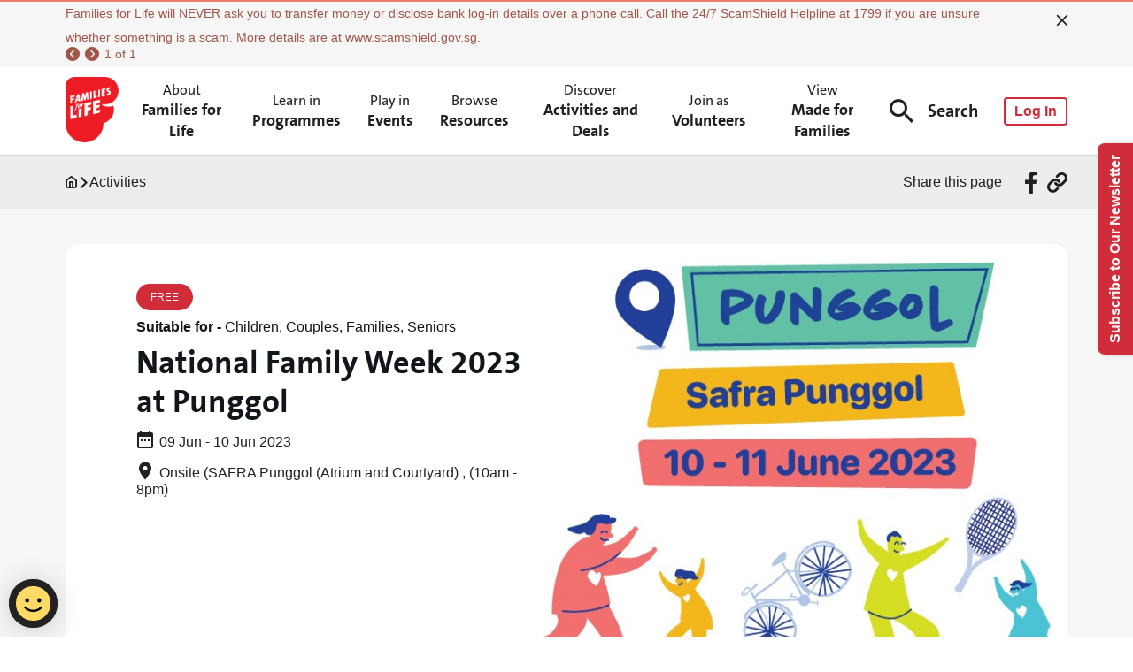

--- FILE ---
content_type: text/html; charset=UTF-8
request_url: https://familiesforlife.sg/pages/Activity/National-Family-Week-2023-Punggol
body_size: 1880
content:
<!DOCTYPE html>
<!--© 2022-2024, AvePoint, Inc. All rights reserved.-->
<html lang="en" dir="ltr">

<head>
  <title>FFL</title>
  <meta charset="UTF-8" />
  <link rel="shortcut icon" href="/favicon.ico" type="image/x-icon" />
  <!-- <link rel="icon" sizes="any" mask href="/logo.svg" /> -->
  <link rel="apple-touch-icon" href="/apple-touch-icon.png" />
  <meta name="viewport" content="width=device-width, initial-scale=1.0" />
  <title>National Family Week 2023-Punggol</title>
<meta name="description" content="sample" />
<meta property="og:title" content="National Family Week 2023-Punggol" />
<meta property="og:description" content="sample" />
<meta property="og:image" content="https://familiesforlife.sg/logo.png" />

  <meta name='gtag:profileId' content='G-W066ZS4S9Y' /><script async src="https://www.googletagmanager.com/gtm.js?id=G-W066ZS4S9Y"></script>
  <script src="/gtag.js" type="text/javascript"></script>
  <!-- WOGAA Production --><script async src="https://assets.wogaa.sg/scripts/wogaa.js" crossorigin="anonymous"></script>
  
  <script type="application/ld+json"></script>
  <script type="module" crossorigin src="/assets/index.76d89674.js"></script>
  <link rel="modulepreload" href="/assets/axios.1263d4b1.js">
  <link rel="modulepreload" href="/assets/commonmodules.ce4ee89d.js">
  <link rel="modulepreload" href="/assets/vue-router.391a5468.js">
  <link rel="modulepreload" href="/assets/lodash-es.054e4569.js">
  <link rel="modulepreload" href="/assets/element-plus.bc82539d.js">
  <link rel="stylesheet" href="/assets/commonmodules.4b2d1e04.css">
  <link rel="stylesheet" href="/assets/element-plus.1dbafdc3.css">
  <link rel="stylesheet" href="/assets/index.af98f754.css">
</head>

<body>
  <noscript><iframe src="https://www.googletagmanager.com/ns.html?id=G-W066ZS4S9Y" height="0" width="0" style="display:none;visibility:hidden"></iframe></noscript>
  <div id="app">
    <div style="width: 100px; height: 100px; opacity: 0; overflow: hidden;">
      <header>
        <nav>
          <!-- SEO_Header_Place_Holder -->
        </nav>
      </header>
      <div>
        <main><h1>Families For Life | National Family Week 2023-Punggol</h1>
<div title='paragraph or title webpart'><p><span style="font-size: 20px; font-family: 'TheSansB-W3Lig', sans-serif;">From&nbsp;10&nbsp;to&nbsp;11&nbsp;June (10am-8pm), Saturday and Sunday, come on down to SAFRA Punggol&nbsp;and have a good time with your family!</span></p><p><span style="font-size: 20px; color: rgb(0, 0, 0); background-color: #ffffff00; font-family: 'TheSansB-W3Lig', sans-serif;">Here are our key programme highlights for your family at SAFRA Punggol:</span></p><table><tbody><tr><td><p><strong><span style="line-height:107%; mso-fareast-font-family:DengXian; mso-fareast-theme-font:
minor-fareast; mso-ansi-language:EN-SG; mso-fareast-language:ZH-CN; mso-bidi-language:
AR-SA; font-size: 20px; font-family: 'TheSansB-W3Lig', sans-serif;">Becky Bunny Bouncy Ball Pit</span></strong></p></td><td><p><span style="color: rgb(0, 0, 0); font-size: 20px; font-style: normal; font-variant-ligatures: normal; font-variant-caps: normal; font-weight: 400; letter-spacing: normal; orphans: 2; text-align: start; text-indent: 0px; text-transform: none; white-space: normal; widows: 2; word-spacing: 0px; -webkit-text-stroke-width: 0px; text-decoration-thickness: initial; text-decoration-style: initial; text-decoration-color: initial; display: inline !important; float: none; background-color: #f6f6f600; font-family: 'TheSansB-W3Lig', sans-serif;">Learn about the four family values - Love, Care and Concern, Commitment, and Respect with your loved ones!</span></p></td></tr><tr><td><p><strong><span style="line-height:107%; mso-fareast-font-family:DengXian; mso-fareast-theme-font:
minor-fareast; mso-ansi-language:EN-SG; mso-fareast-language:ZH-CN; mso-bidi-language:
AR-SA; font-size: 20px; font-family: 'TheSansB-W3Lig', sans-serif;">GameOn Nila! – Our Family Trail</span></strong></p></td><td><p><span style="font-family: 'TheSansB-W3Lig', sans-serif; font-size: 20px;">Download the ActiveSG app to join in the fun! You can hunt and scan the GameOn Nila! QR codes located along the trail to earn ballot points.</span></p></td></tr><tr><td><p><strong><span style="line-height:107%; mso-fareast-font-family:DengXian; mso-fareast-theme-font:
minor-fareast; mso-ansi-language:EN-SG; mso-fareast-language:ZH-CN; mso-bidi-language:
AR-SA; font-size: 20px; font-family: 'TheSansB-W3Lig', sans-serif;">Bowling</span></strong></p></td><td><p><span style="font-family: 'TheSansB-W3Lig', sans-serif; font-size: 20px;">Families can bond over a bowling game or two at SAFRA Punggol.</span></p></td></tr><tr><td><p><strong><span style="line-height:107%; mso-fareast-font-family:DengXian; mso-fareast-theme-font:
minor-fareast; mso-ansi-language:EN-SG; mso-fareast-language:ZH-CN; mso-bidi-language:
AR-SA; font-size: 20px; font-family: 'TheSansB-W3Lig', sans-serif;">Family Escape Room Challenge</span></strong></p></td><td><p><span style="font-family: 'TheSansB-W3Lig', sans-serif; font-size: 20px;">Explore our family-friendly escape room for the young and old! </span></p></td></tr><tr><td><p><strong><span style="line-height:107%; mso-fareast-font-family:DengXian; mso-fareast-theme-font:
minor-fareast; mso-ansi-language:EN-SG; mso-fareast-language:ZH-CN; mso-bidi-language:
AR-SA; font-family: 'TheSansB-W3Lig', sans-serif; font-size: 20px;">Marriage, Parenting and Grandparenting Programme Booths</span></strong></p></td><td><p><span style="font-family: 'TheSansB-W3Lig', sans-serif; font-size: 20px;">Couples can learn how to strengthen their marriages while parents can be empowered in their parenting journey, with resources and tips through evidence-based programmes! </span></p><p><span style="font-family: 'TheSansB-W3Lig', sans-serif; font-size: 20px;">Find out how you can sign up for the Positive Parenting Programme (Triple P) for parents (and grandparents), and the Prepare/Enrich Marriage Enrichment Programme. To catch a glimpse of what to expect, keep a look out for the teaser talks provided by the various Social Service agencies.</span></p></td></tr></tbody></table><p></p><p><span style="font-size: 20px; font-family: 'TheSansB-W3Lig', sans-serif;">Other activities to look out for: McDonald's Parent Dialogue (11 June), PA's family activities, Active parent's booth, Photobooth &amp; Stage programmes.  </span></p><p><span style="font-size: 20px; font-family: 'TheSansB-W3Lig', sans-serif;">From sports try-outs, i’mable Gift Market, new Becky Bunny’s bouncy castle, family challenges – families of all ages will surely find something they enjoy! Find out more about National Family Week here.</span></p></div>
</main>

      </div>
      <footer>
        <!-- SEO_Footer_Place_Holder -->
      </footer>
    </div>
  </div>
  <input type="text" value="" id="Camps_UserTracking_Referer" hidden
    aria-hidden="true" title="User Tracking Referer" />
  <input type="text" value="794d3ab1-8166-435c-ae1b-abc3aaf03650" id="Camps_UserTracking_Signature" hidden
    aria-hidden="true" title="User Tracking Signature" />
  <input type="text" id="camps_clipboard_input" style="display: none;" aria-hidden="true" title="Clipboard Input" />
  
<script type="text/javascript" src="/_Incapsula_Resource?SWJIYLWA=719d34d31c8e3a6e6fffd425f7e032f3&ns=2&cb=1150391374" async></script></body>

</html>

--- FILE ---
content_type: text/html; charset=utf-8
request_url: https://familiesforlife.sg/pages/renderpartial
body_size: -1204
content:

<input name="__RequestVerificationToken" type="hidden" value="CfDJ8NV_TCOeyu9HkgzuRe9ekU6ppNoaDoHRq1shen56RBKQidF44Ixf4e7FdV9GGp84pPMLyjRvE9BQlkrQ4236HddHtu1aV_ZhPQ0FyaZU06l_ZftmbxW_5iMVKwuOM8vgt03v1Wns9rrDBANIUxbJGhU" />

--- FILE ---
content_type: text/css
request_url: https://familiesforlife.sg/assets/ErrorPage.bf359151.css
body_size: 130
content:
.error-page-wrap[data-v-2c5c9f7f]{padding:60px 0;box-sizing:border-box}.error-page-wrap img[data-v-2c5c9f7f]{width:270px;height:320px;margin-bottom:16px}.error-page-wrap h2[data-v-2c5c9f7f]{font-size:36px;font-weight:700;line-height:41px;color:var(--base-text-color)}.error-page-wrap p[data-v-2c5c9f7f]{font-size:20px;line-height:22px;color:var(--base-text-color)}.error-page-wrap-message[data-v-2c5c9f7f]{text-align:center;margin-top:16px}.error-page-wrap-email[data-v-2c5c9f7f]{text-align:center;margin-top:32px}.error-page-wrap-email>a[data-v-2c5c9f7f]{color:#5162b7}.error-page-wrap .error-page-back-home[data-v-2c5c9f7f]{margin-top:40px;font-size:20px;line-height:23px;color:#5162b7}@media only screen and (max-width:820px){.error-page-wrap[data-v-2c5c9f7f]{padding:60px 24px}.error-page-wrap img[data-v-2c5c9f7f]{width:16.875rem;height:20rem;margin-bottom:1rem}.error-page-wrap h2[data-v-2c5c9f7f]{font-size:22px;line-height:26 px}.error-page-wrap p[data-v-2c5c9f7f],.error-page-wrap .error-page-back-home[data-v-2c5c9f7f]{font-size:16px;line-height:18px}}

--- FILE ---
content_type: text/css
request_url: https://familiesforlife.sg/assets/LeaveSiteDialog.46ad1181.css
body_size: -145
content:
.camps-dialog p[data-v-0e39adc8]{font-size:16px;line-height:27px}.camps-dialog a[data-v-0e39adc8]{margin-left:8px;text-decoration:none}.camps-dialog .el-button[data-v-0e39adc8]{margin-left:0;text-decoration:none}

--- FILE ---
content_type: text/css
request_url: https://familiesforlife.sg/assets/TemplateDetailsRender.c65eee89.css
body_size: -195
content:
.detail-skeleton[data-v-f047f894]{padding-top:60px;padding-bottom:40px}


--- FILE ---
content_type: text/css
request_url: https://familiesforlife.sg/assets/ActivityList.6f953a49.css
body_size: 595
content:
.activity-header[data-v-7aeeb74b]{position:initial;margin-bottom:24px;font-size:24px;line-height:36px;color:var(--base-text-color)}@media only screen and (max-width:820px){.activity-header[data-v-7aeeb74b]{padding:0;margin:0 0 16px;font-size:22px;line-height:29px}.activity-header .font-sans-bold[data-v-7aeeb74b]{flex:1;text-align:center}}.activity-list[data-v-7aeeb74b]{position:relative;padding:40px 0 60px;flex-direction:column;align-items:center}.activity-list .activity-list-wrap[data-v-7aeeb74b]{display:grid;grid-template-columns:var(--3414b3dd);column-gap:24px;row-gap:24px}.activity-list .camps-empty-wrap[data-v-7aeeb74b]{width:100%;height:482px}@media only screen and (max-width:820px){.activity-list .camps-empty-wrap[data-v-7aeeb74b]{height:83px}}.activity-list .load-more[data-v-7aeeb74b]{width:172px;height:44px;margin-top:24px;border-color:#d12c3a;border-radius:8px;background-color:transparent;font-size:16px;font-weight:700;color:#d12c3a}.activity-list .activity-wrap-folder[data-v-7aeeb74b]{display:none}@media only screen and (max-width:820px){.activity-list .activity-wrap-folder[data-v-7aeeb74b]{display:block;width:100%;margin:0 auto}.activity-list .activity-wrap-folder .activity-item-wrap[data-v-7aeeb74b]{padding-bottom:56px}.activity-list .activity-wrap-folder[data-v-7aeeb74b] .swiper-pagination{display:flex;justify-content:center;bottom:24px}.activity-list .activity-wrap-folder[data-v-7aeeb74b] .swiper-pagination-bullet{background-color:#d8d8d8}.activity-list .activity-wrap-folder[data-v-7aeeb74b] .swiper-pagination-bullet-active{background-color:#d12c3a}}.activity-list-pager[data-v-7aeeb74b]{margin:24px 0;display:flex;justify-content:end;width:100%;max-width:1280px;padding-right:91px}@media only screen and (max-width:820px){.activity-list-pager[data-v-7aeeb74b]{padding-right:24px}.activity-list[data-v-7aeeb74b]{padding:40px 24px 60px}.activity-list .activity-list-wrap[data-v-7aeeb74b]{grid-template-columns:minmax(0,1fr)!important;padding:0}.activity-list .load-more[data-v-7aeeb74b]{width:100%;margin:40px 21px 0;height:48px;border-radius:8px;font-size:18px}.activity-list.folder[data-v-7aeeb74b]{padding:40px 24px 60px}.activity-list.folder .activity-list-wrap[data-v-7aeeb74b]{display:none}}.activity-list.list-hide[data-v-7aeeb74b]{display:none}.camps-horizontal-vertical-center[data-v-7aeeb74b]{margin-top:40px;justify-content:center}@media only screen and (max-width:820px){.camps-horizontal-vertical-center[data-v-7aeeb74b]{width:100%;margin-top:0}}.camps-horizontal-vertical-center .el-link[data-v-7aeeb74b]{font-size:16px;line-height:20px;color:var(--el-color-primary);border:0.0625rem solid var(--el-color-primary);font-weight:600;box-sizing:border-box;border-radius:0.5rem;width:178px;height:2.75rem;padding:12px}.camps-horizontal-vertical-center .el-link[data-v-7aeeb74b]:after{content:"";margin-left:8px;height:7px;width:7px;border-width:2px 2px 0 0;border-color:var(--el-color-primary);border-style:solid;transform:rotate(45deg)}@media only screen and (max-width:820px){.camps-horizontal-vertical-center .el-link[data-v-7aeeb74b]{width:100%}}.camps-horizontal-vertical-center .el-link[data-v-7aeeb74b]:hover{background-color:#fae5e7}

--- FILE ---
content_type: text/css
request_url: https://familiesforlife.sg/assets/ActivityItem.dd017ee5.css
body_size: 756
content:
.camps-item-card[data-v-f754b3dc]{position:relative;flex-direction:column;box-sizing:border-box;border-radius:0 0 20px 20px;overflow:hidden;font-size:16px;color:var(--base-text-color);cursor:pointer;text-decoration:none}.camps-item-card .el-image[data-v-f754b3dc]{display:block;width:100%;flex-shrink:0;border-radius:20px 20px 0 0}.camps-item-card .el-image[data-v-f754b3dc]:has(.el-image__error){height:240px!important}.camps-item-card[data-v-f754b3dc] .el-image__error{height:240px!important}.camps-item-card .el-button[data-v-f754b3dc]{color:var(--0d9e241c);font-size:16px;font-weight:700;border-radius:8px;border:none;height:44px;margin-top:20px}.camps-item-card .el-button.is-disabled[data-v-f754b3dc]{background-color:#d3d3d3}@media only screen and (max-width: 820px){.camps-item-card .el-button[data-v-f754b3dc]{font-size:18px}}.camps-item-card .el-tag[data-v-f754b3dc]{height:auto;padding:6.5px 16px;font-size:12px;line-height:14px;box-sizing:border-box;text-transform:uppercase}@media only screen and (max-width: 820px){.camps-item-card .el-tag[data-v-f754b3dc]{padding:6.5px 16px;font-size:12px;line-height:14px}}.camps-item-marker[data-v-f754b3dc]{position:absolute;right:0;top:0;width:96px;height:30px;border-radius:125px 0 0 125px;box-sizing:border-box;box-shadow:0 3px 6px #00000029;font-size:12px;font-weight:700;text-transform:uppercase;color:var(--el-color-white);background-color:#d12c3a;text-align:center;z-index:9}@media only screen and (max-width: 820px){.camps-item-marker[data-v-f754b3dc]{width:118px;height:32px;padding:0 16px;border-radius:125px 0 0 125px;font-size:16px}}.camps-item-label-wrap[data-v-f754b3dc]{align-items:center;margin-bottom:10px}.camps-item-label-wrap .el-tag[data-v-f754b3dc]{color:#f6f6f6}.camps-item-update-time[data-v-f754b3dc]{flex:1;text-align:right;font-size:14px}@media only screen and (max-width: 820px){.camps-item-update-time[data-v-f754b3dc]{font-size:14px}}.camps-item-title[data-v-f754b3dc]{font-size:20px;line-height:28px;color:var(--base-text-color);text-transform:uppercase}@media only screen and (max-width: 820px){.camps-item-title[data-v-f754b3dc]{font-size:22px}}.camps-item-tags-wrap[data-v-f754b3dc]{margin:10px 0 -8px}.camps-item-tags-wrap .el-tag[data-v-f754b3dc]{max-width:100%;margin:0 8px 8px 0;overflow:hidden}.camps-item-tags-wrap .el-tag[data-v-f754b3dc] .el-tag__content{display:flex;align-items:center;word-break:break-all;white-space:normal}@media only screen and (max-width: 820px){.camps-item-tags-wrap[data-v-f754b3dc]{min-height:29px}.camps-item-tags-wrap .el-tag[data-v-f754b3dc]{min-height:29px;margin:0 8px 8px 0}}.camps-item-des-wrap[data-v-f754b3dc]{flex:1;padding:24px 24px 49px;box-sizing:border-box;font-size:16px;line-height:27px;color:var(--base-text-color);background-color:#fff}@media only screen and (max-width: 820px){.camps-item-des-wrap[data-v-f754b3dc]{min-height:301px;padding:16px 18px 18px 16px}}.camps-item-des[data-v-f754b3dc]{margin-top:16px;font-size:16px;line-height:24px}.custom-field[data-v-f754b3dc]{position:relative;margin-top:10px;min-height:34px;padding-left:33.5px}.custom-field+.custom-field[data-v-f754b3dc]{margin-top:0}@media only screen and (max-width: 820px){.custom-field+.custom-field[data-v-f754b3dc]{margin-top:6px}}.custom-field .el-icon[data-v-f754b3dc]{position:absolute;left:5px;top:50%;transform:translateY(-50%)}.custom-field .text-overflow-2[data-v-f754b3dc]{margin:-4px 0;font-size:16px;line-height:24px}@media only screen and (max-width: 820px){.custom-field[data-v-f754b3dc]{margin-top:10px;min-height:34px;padding-left:32px}.custom-field .text-overflow-2[data-v-f754b3dc]{margin:-1px 0;line-height:18px}}.el-icon[data-v-f754b3dc]{font-size:30px;color:var(--base-text-color)}@media only screen and (max-width: 820px){.el-icon[data-v-f754b3dc]{font-size:16px}}.el-icon.icon-ffl-date[data-v-f754b3dc]{left:0;font-size:24px}@media only screen and (max-width: 820px){.el-icon.icon-ffl-date[data-v-f754b3dc]{left:0;font-size:24px}}.el-icon.icon-ffl-time[data-v-f754b3dc]{left:0;margin-right:6px;font-size:24px}.el-icon.icon-ffl-time2[data-v-f754b3dc]{left:2px;margin-right:6px;font-size:24px}@media only screen and (max-width: 820px){.el-icon.icon-ffl-time2[data-v-f754b3dc]{font-size:24px}}.el-icon.icon-ffl-location[data-v-f754b3dc]{left:2px;font-size:24px}


--- FILE ---
content_type: text/css
request_url: https://familiesforlife.sg/assets/BreadcrumbField.b1ca138c.css
body_size: 276
content:
.template-breadcrumb-field[data-v-e4bb1bee]{width:100%;height:60px;background-color:#231f200a;padding:0 74px;box-sizing:border-box}@media only screen and (max-width: 1050px){.template-breadcrumb-field[data-v-e4bb1bee]{height:4.8125rem;padding:0}}.template-breadcrumb-field .template-breadcrumb-field-container[data-v-e4bb1bee]{max-width:1132px;height:100%;margin:0 auto;display:flex;align-items:center;justify-content:space-between;font-size:16px}@media only screen and (max-width: 1050px){.template-breadcrumb-field .template-breadcrumb-field-container[data-v-e4bb1bee]{padding:0 24px}}.template-breadcrumb-field .template-breadcrumb-field-container .breadcrumb-content[data-v-e4bb1bee]{display:flex;align-items:center;gap:8px;color:#231f20;position:relative;z-index:2}.template-breadcrumb-field .template-breadcrumb-field-container .breadcrumb-content .el-link[data-v-e4bb1bee]:focus{outline:auto}.template-breadcrumb-field .template-breadcrumb-field-container .breadcrumb-content .secondary-page-name[data-v-e4bb1bee]{cursor:pointer;font-size:16px}.template-breadcrumb-field .template-breadcrumb-field-container .breadcrumb-content .icon-ffl-home[data-v-e4bb1bee]{font-size:14px;cursor:pointer}.template-breadcrumb-field .template-breadcrumb-field-container .breadcrumb-content .icon-ffl-arrow-down-light[data-v-e4bb1bee]{font-size:8px;transform:rotate(-90deg)}.template-breadcrumb-field .template-breadcrumb-field-container .share-content[data-v-e4bb1bee]{display:flex;align-items:center;color:#231f20}.template-breadcrumb-field .template-breadcrumb-field-container .share-content .tip[data-v-e4bb1bee]{margin-right:20px}.template-breadcrumb-field .template-breadcrumb-field-container .share-content-btns[data-v-e4bb1bee]{display:flex;align-items:center}@media only screen and (max-width: 1050px){.template-breadcrumb-field .template-breadcrumb-field-container .share-content[data-v-e4bb1bee]{flex-direction:column;align-items:flex-end;justify-content:center;position:absolute;right:24px;z-index:1}.template-breadcrumb-field .template-breadcrumb-field-container .share-content .tip[data-v-e4bb1bee]{margin-right:0;margin-bottom:8px}}


--- FILE ---
content_type: text/css
request_url: https://familiesforlife.sg/assets/CopyLink.f6c84798.css
body_size: 515
content:
.camps-copy-link[data-v-fdf4aa0e]{border:none;padding:0}.camps-copy-link .icon-ffl-link[data-v-fdf4aa0e]{font-size:23px}.copy-link-layer .copy-link-dialog[data-v-fdf4aa0e]{background-color:#ececec;color:#231f20;display:flex;align-items:center;flex-direction:column;position:relative;padding:32px 52px 44px;border-radius:20px;box-sizing:border-box}@media only screen and (max-width:820px){.copy-link-layer .copy-link-dialog[data-v-fdf4aa0e]{padding:32px 24px 44px}}.copy-link-layer .copy-link-dialog-title[data-v-fdf4aa0e]{width:100%;font-size:28px;font-family:The\ SansB;line-height:36px;padding-bottom:6.5px;border-bottom:1px solid rgba(35,31,32,0.05);text-align:center}@media only screen and (max-width:820px){.copy-link-layer .copy-link-dialog-title[data-v-fdf4aa0e]{padding-bottom:22px}}.copy-link-layer .copy-link-dialog-tip[data-v-fdf4aa0e]{font-size:18px;line-height:24px;color:#231f20;font-family:The\ SansB;margin:24px 0 32px;text-align:center}.copy-link-layer .copy-link-dialog-action[data-v-fdf4aa0e]{display:flex;justify-content:space-between;width:100%}@media only screen and (max-width:820px){.copy-link-layer .copy-link-dialog-action[data-v-fdf4aa0e]{flex-direction:column;justify-content:flex-start;align-items:center}}.copy-link-layer .copy-link-dialog-action .copy-button[data-v-fdf4aa0e]{width:106px;height:54px;border-radius:8px;font-size:16px;font-weight:700}@media only screen and (max-width:820px){.copy-link-layer .copy-link-dialog-action .copy-button[data-v-fdf4aa0e]{margin-top:16px;font-size:18px}.copy-link-layer .copy-link-dialog-action .copy-link-input-wrapper[data-v-fdf4aa0e]{width:100%}}.copy-link-layer .copy-link-dialog-action .copy-link-input[data-v-fdf4aa0e]{width:443px;height:54px;border-radius:8px;box-shadow:none;border:1px solid #231f20;font-size:20px;padding:14px 11px;box-sizing:border-box;overflow:auto;white-space:nowrap;scrollbar-width:none;background-color:#fff}.copy-link-layer .copy-link-dialog-action .copy-link-input[data-v-fdf4aa0e]::-webkit-scrollbar{display:none}@media only screen and (max-width:820px){.copy-link-layer .copy-link-dialog-action .copy-link-input[data-v-fdf4aa0e]{width:100%}}.copy-link-layer .copy-link-dialog-message[data-v-fdf4aa0e]{margin-top:13px;color:#231f20;font-size:20px;width:100%;display:flex;align-items:center}.copy-link-layer .copy-link-dialog-message .check[data-v-fdf4aa0e]{color:#00af63;margin-right:6px}.copy-link-layer .copy-link-dialog .close[data-v-fdf4aa0e]{position:absolute;top:15px;right:20px;color:#231f20;font-size:28px;cursor:pointer;padding:0;background-color:transparent;border:none;line-height:1em}@media only screen and (max-width:820px){.copy-link-layer .copy-link-dialog .close[data-v-fdf4aa0e]{top:10px;right:10px}}.copy-link-layer{background-color:transparent;width:665px}@media only screen and (max-width:820px){.copy-link-layer{width:calc(100% - 42px)}}.copy-link-layer .el-dialog__header{display:none}.copy-link-layer .el-dialog__body{padding:0}

--- FILE ---
content_type: text/css
request_url: https://familiesforlife.sg/assets/TagField.a9c71d85.css
body_size: -39
content:
.template-tag-field[data-v-7d8fedf6]{display:flex;align-items:center;flex-wrap:wrap}@media only screen and (max-width:820px){.template-tag-field[data-v-7d8fedf6]{margin-bottom:8px}}.template-tag-field .tag-item[data-v-7d8fedf6]{font-size:12px;line-height:14px;text-transform:uppercase;padding:8px 16px;border-radius:125px;margin:0 8px 16px 0}@media only screen and (max-width:820px){.template-tag-field .tag-item[data-v-7d8fedf6]{margin:0 8px 8px 0}}

--- FILE ---
content_type: text/css
request_url: https://familiesforlife.sg/assets/TextField.17f9cab1.css
body_size: -173
content:
[data-v-d7a989cc] img{max-width:100%}


--- FILE ---
content_type: text/javascript
request_url: https://familiesforlife.sg/assets/ShareBtn.026039b2.js
body_size: 789
content:
import{a as e,b as a}from"./element-plus.bc82539d.js";import{c1 as r,bM as t,bK as l,c2 as s,c3 as n,cg as o,c8 as i,c5 as c,bP as u,cb as d,ca as p,cf as m}from"./commonmodules.ce4ee89d.js";import{_ as h,u as b,a as v,U as T}from"./index.76d89674.js";import"./lodash-es.054e4569.js";import"./axios.1263d4b1.js";import"./vue-router.391a5468.js";var k=h(r({__name:"ShareBtn",props:{shareLinkProp:null,shareToProp:null,btnName:null,imgSrc:null,icon:null,shareContentProp:null,btnTitle:null},setup(r){var h;const k=r,g=t(k.shareLinkProp);var P;P=k.shareLinkProp,v.testRegex(P,"^(https?:\\/\\/)?((([a-z\\d]([a-z\\d-]*[a-z\\d])*)\\.)+[a-z]{2,}|((\\d{1,3}\\.){3}\\d{1,3}))(\\:\\d+)?(\\/[-a-z\\d%_.~+]*)*(\\?[;&a-z\\d%_.~+=-]*)?(\\#[-a-z\\d_]*)?$","i");const f=t(k.shareToProp),_=t();l((()=>k.btnName?k.btnName:k.shareToProp)),k.shareToProp.includes("facebook")&&(f.value="https://www.facebook.com/sharer/sharer.php?u=",_.value=f.value+g.value+"&amp;src=sdkpreparse"),k.shareToProp.includes("twitter")&&(f.value="https://twitter.com/intent/tweet?text=",_.value=f.value+(null!=(h=k.shareContentProp)?h:"")+" "+g.value,k.imgSrc&&(_.value+="\n "+k.imgSrc));const z=b(),x=()=>{var e,a,r;T.createUserTracking({title:null==(e=null==z?void 0:z.state.render.renderModel)?void 0:e.title,trackType:T.TrackType.Share,pageUrl:location.pathname,pageName:null==(a=null==z?void 0:z.state.render.renderModel)?void 0:a.name,shareTarget:f.value,contentType:null==(r=null==z?void 0:z.state.render.renderModel)?void 0:r.type})};return(t,l)=>{const h=e,b=a;return s(),n("a",c({class:"cams-share-button"},{href:u(v).ensureUrl(u(_))},{target:"_blank",tabindex:"-1",onClick:l[0]||(l[0]=e=>u(v).gotoUrl(e,u(_)))}),[o(b,{onClick:x,class:"flex gap-4",link:"",title:r.btnTitle,"aria-label":r.btnTitle},{default:i((()=>[o(h,{size:25,class:d(k.icon),"aria-hidden":"true"},null,8,["class"]),p("span",null,m(r.btnName),1)])),_:1},8,["title","aria-label"])],16)}}}),[["__scopeId","data-v-8946eb7c"]]);export{k as default};

--- FILE ---
content_type: text/javascript
request_url: https://familiesforlife.sg/assets/CopyLink.66a60865.js
body_size: 854
content:
import{a,b as e,d as l}from"./element-plus.bc82539d.js";import{c1 as s,bM as o,bQ as i,c2 as t,c3 as n,cg as c,c8 as r,bP as d,bW as p,bI as u,ca as m,cf as v,ce as y,cd as k,ep as b,eq as f}from"./commonmodules.ce4ee89d.js";import{_ as g,u as h,U as C}from"./index.76d89674.js";import"./lodash-es.054e4569.js";import"./axios.1263d4b1.js";import"./vue-router.391a5468.js";const _={class:"copy-link-dialog"},L=(a=>(b("data-v-fdf4aa0e"),a=a(),f(),a))((()=>m("span",{class:"copy-link-dialog-title"},"Copy link",-1))),T=["title"],j={class:"copy-link-dialog-action"},x={class:"copy-link-input-wrapper"},S={class:"copy-link-input",tabindex:"0"},U={key:0,class:"copy-link-dialog-message"};var M=g(s({__name:"CopyLink",props:{title:null,url:null},setup(s){const b=s,f=o(!1),g=o(!1),M=()=>{f.value=!0},q=()=>{f.value=!1,g.value=!1},w=h(),V=()=>{var a,e,l;navigator.clipboard.writeText(b.url).then((()=>{g.value=!0})),C.createUserTracking({title:null==(a=null==w?void 0:w.state.render.renderModel)?void 0:a.title,trackType:C.TrackType.Share,pageUrl:location.pathname,pageName:null==(e=null==w?void 0:w.state.render.renderModel)?void 0:e.name,shareTarget:"",contentType:null==(l=null==w?void 0:w.state.render.renderModel)?void 0:l.type})};return i((()=>f.value),(a=>{var e,l;a?null==(e=document.querySelector("html"))||e.classList.add("camps-open-dialog"):null==(l=document.querySelector("html"))||l.classList.remove("camps-open-dialog")})),(o,i)=>{const b=a,h=e,C=l;return t(),n(u,null,[c(h,{link:"",class:"camps-copy-link",onClick:M,"aria-label":"Share via URL Link",title:"Share via URL Link"},{default:r((()=>[c(b,{class:"icon-ffl icon-ffl-link"})])),_:1}),c(C,{modelValue:d(f),"onUpdate:modelValue":i[0]||(i[0]=a=>p(f)?f.value=a:null),class:"copy-link-layer","show-close":!1,"align-center":"","append-to-body":!0},{default:r((()=>[m("div",_,[L,m("span",{class:"copy-link-dialog-tip",title:s.title},v(s.title),9,T),m("div",j,[m("div",x,[m("div",S,v(s.url),1),d(g)?(t(),n("span",U,[c(b,{class:"bi bi-check-lg check"}),y("Copied Successfully!")])):k("",!0)]),c(h,{type:"primary",class:"copy-button",onClick:V,"aria-label":"copy"},{default:r((()=>[y("Copy")])),_:1}),m("button",{class:"bi bi-x close",onClick:q,"aria-label":"Close this dialog"})])])])),_:1},8,["modelValue"])],64)}}}),[["__scopeId","data-v-fdf4aa0e"]]);export{M as default};

--- FILE ---
content_type: text/javascript
request_url: https://familiesforlife.sg/assets/BorderButton.b049db9f.js
body_size: 801
content:
import{a}from"./element-plus.bc82539d.js";import{c1 as t,bM as e,bQ as n,bR as o,bV as s,c2 as l,c3 as c,ca as i,ce as d,cg as r,co as m,bP as u,cY as v,bI as p,cI as h,cd as b,cb as f,cf as w}from"./commonmodules.ce4ee89d.js";import{_ as x}from"./index.76d89674.js";import"./lodash-es.054e4569.js";import"./axios.1263d4b1.js";import"./vue-router.391a5468.js";const k=["aria-expanded","aria-activedescendant","onKeydown"],j={key:0,class:"camps-attachments",role:"listbox","aria-controls":"listbox1",tabindex:"-1","aria-label":"attachment list"},C=["id","onClick"],y=["title"],I={class:"button","aria-hidden":"true"};var _=x(t({__name:"BorderButton",props:{attachments:null,onAttachmentClick:{type:Function}},setup(t){const x=t,_=e(!1),g=e(-1),$=()=>{_.value&&(_.value=!1)},A=()=>{var a;g.value>-1&&x.onAttachmentClick(null==(a=x.attachments[g.value])?void 0:a.id)},z=()=>{g.value>0&&(g.value=g.value-1)},B=()=>{g.value<x.attachments.length-1&&(g.value=g.value+1)};return n(_,(()=>{g.value=-1})),o((()=>{window.addEventListener("click",$)})),s((()=>{window.removeEventListener("click",$)})),(e,n)=>{var o,s,$;const D=a;return(null==(o=x.attachments)?void 0:o.length)>0?(l(),c("div",{key:0,class:f(["camps-download",u(_)&&"expanded"])},[i("button",{class:"camps-download-btn",onClick:n[0]||(n[0]=m((a=>_.value=!u(_)),["stop"])),"aria-label":"Download Info attachment","aria-expanded":u(_)?"true":"false",role:"combobox","aria-haspopup":"listbox","aria-controls":"listbox1","aria-activedescendant":null==(s=t.attachments[u(g)])?void 0:s.id,onKeydown:[v(m(B,["prevent"]),["down"]),v(m(z,["prevent"]),["up"]),v(A,["enter"]),n[1]||(n[1]=v((a=>_.value=!1),["tab"]))]},[d(" Download Info attachment "),r(D,{"aria-hidden":"true",class:"icon-ffl icon-ffl-arrow-down"})],40,k),(null==($=t.attachments)?void 0:$.length)?(l(),c("div",j,[(l(!0),c(p,null,h(t.attachments,((a,t)=>(l(),c("div",{id:a.id,onClick:()=>x.onAttachmentClick(a.id),class:f(["camps-attachment-item",{current:u(g)==t}]),role:"option"},[i("span",{class:"text-overflow-1",title:`${a.attachmentName} (${a.attachmentSize})`},w(`${a.attachmentName} (${a.attachmentSize})`),9,y),i("span",I,[r(D,{class:"icon-ffl icon-ffl-download"})])],10,C)))),256))])):b("",!0)],2)):b("",!0)}}}),[["__scopeId","data-v-720a8585"]]);export{_ as default};


--- FILE ---
content_type: text/javascript
request_url: https://familiesforlife.sg/assets/lodash-es.054e4569.js
body_size: 7623
content:
var t="object"==typeof global&&global&&global.Object===Object&&global,r="object"==typeof self&&self&&self.Object===Object&&self,e=t||r||Function("return this")(),n=e.Symbol,o=Object.prototype,u=o.hasOwnProperty,i=o.toString,a=n?n.toStringTag:void 0;var c=Object.prototype.toString;var f=n?n.toStringTag:void 0;function l(t){return null==t?void 0===t?"[object Undefined]":"[object Null]":f&&f in Object(t)?function(t){var r=u.call(t,a),e=t[a];try{t[a]=void 0;var n=!0}catch(c){}var o=i.call(t);return n&&(r?t[a]=e:delete t[a]),o}(t):function(t){return c.call(t)}(t)}function s(t){return null!=t&&"object"==typeof t}function v(t){return"symbol"==typeof t||s(t)&&"[object Symbol]"==l(t)}function p(t,r){for(var e=-1,n=null==t?0:t.length,o=Array(n);++e<n;)o[e]=r(t[e],e,t);return o}var b=Array.isArray,h=n?n.prototype:void 0,y=h?h.toString:void 0;function j(t){if("string"==typeof t)return t;if(b(t))return p(t,j)+"";if(v(t))return y?y.call(t):"";var r=t+"";return"0"==r&&1/t==-Infinity?"-0":r}var d=/\s/;var _=/^\s+/;function g(t){return t?t.slice(0,function(t){for(var r=t.length;r--&&d.test(t.charAt(r)););return r}(t)+1).replace(_,""):t}function w(t){var r=typeof t;return null!=t&&("object"==r||"function"==r)}var O=/^[-+]0x[0-9a-f]+$/i,m=/^0b[01]+$/i,A=/^0o[0-7]+$/i,x=parseInt;function S(t){if("number"==typeof t)return t;if(v(t))return NaN;if(w(t)){var r="function"==typeof t.valueOf?t.valueOf():t;t=w(r)?r+"":r}if("string"!=typeof t)return 0===t?t:+t;t=g(t);var e=m.test(t);return e||A.test(t)?x(t.slice(2),e?2:8):O.test(t)?NaN:+t}function z(t){return t}function P(t){if(!w(t))return!1;var r=l(t);return"[object Function]"==r||"[object GeneratorFunction]"==r||"[object AsyncFunction]"==r||"[object Proxy]"==r}var E,T=e["__core-js_shared__"],I=(E=/[^.]+$/.exec(T&&T.keys&&T.keys.IE_PROTO||""))?"Symbol(src)_1."+E:"";var M=Function.prototype.toString;function F(t){if(null!=t){try{return M.call(t)}catch(r){}try{return t+""}catch(r){}}return""}var k=/^\[object .+?Constructor\]$/,U=Function.prototype,$=Object.prototype,D=U.toString,B=$.hasOwnProperty,N=RegExp("^"+D.call(B).replace(/[\\^$.*+?()[\]{}|]/g,"\\$&").replace(/hasOwnProperty|(function).*?(?=\\\()| for .+?(?=\\\])/g,"$1.*?")+"$");function C(t){return!(!w(t)||(r=t,I&&I in r))&&(P(t)?N:k).test(F(t));var r}function W(t,r){var e=function(t,r){return null==t?void 0:t[r]}(t,r);return C(e)?e:void 0}var L=W(e,"WeakMap"),V=Object.create,R=function(){function t(){}return function(r){if(!w(r))return{};if(V)return V(r);t.prototype=r;var e=new t;return t.prototype=void 0,e}}();function q(t,r,e){switch(e.length){case 0:return t.call(r);case 1:return t.call(r,e[0]);case 2:return t.call(r,e[0],e[1]);case 3:return t.call(r,e[0],e[1],e[2])}return t.apply(r,e)}var G=Date.now;var H,J,K,Q=function(){try{var t=W(Object,"defineProperty");return t({},"",{}),t}catch(r){}}(),X=Q,Y=X?function(t,r){return X(t,"toString",{configurable:!0,enumerable:!1,value:(e=r,function(){return e}),writable:!0});var e}:z,Z=(H=Y,J=0,K=0,function(){var t=G(),r=16-(t-K);if(K=t,r>0){if(++J>=800)return arguments[0]}else J=0;return H.apply(void 0,arguments)});function tt(t){return t!=t}function rt(t,r){return!!(null==t?0:t.length)&&function(t,r,e){return r==r?function(t,r,e){for(var n=e-1,o=t.length;++n<o;)if(t[n]===r)return n;return-1}(t,r,e):function(t,r,e,n){for(var o=t.length,u=e+(n?1:-1);n?u--:++u<o;)if(r(t[u],u,t))return u;return-1}(t,tt,e)}(t,r,0)>-1}var et=/^(?:0|[1-9]\d*)$/;function nt(t,r){var e=typeof t;return!!(r=null==r?9007199254740991:r)&&("number"==e||"symbol"!=e&&et.test(t))&&t>-1&&t%1==0&&t<r}function ot(t,r,e){"__proto__"==r&&X?X(t,r,{configurable:!0,enumerable:!0,value:e,writable:!0}):t[r]=e}function ut(t,r){return t===r||t!=t&&r!=r}var it=Object.prototype.hasOwnProperty;function at(t,r,e){var n=t[r];it.call(t,r)&&ut(n,e)&&(void 0!==e||r in t)||ot(t,r,e)}function ct(t,r,e,n){var o=!e;e||(e={});for(var u=-1,i=r.length;++u<i;){var a=r[u],c=n?n(e[a],t[a],a,e,t):void 0;void 0===c&&(c=t[a]),o?ot(e,a,c):at(e,a,c)}return e}var ft=Math.max;function lt(t,r,e){return r=ft(void 0===r?t.length-1:r,0),function(){for(var n=arguments,o=-1,u=ft(n.length-r,0),i=Array(u);++o<u;)i[o]=n[r+o];o=-1;for(var a=Array(r+1);++o<r;)a[o]=n[o];return a[r]=e(i),q(t,this,a)}}function st(t){return"number"==typeof t&&t>-1&&t%1==0&&t<=9007199254740991}function vt(t){return null!=t&&st(t.length)&&!P(t)}var pt=Object.prototype;function bt(t){var r=t&&t.constructor;return t===("function"==typeof r&&r.prototype||pt)}function ht(t){return s(t)&&"[object Arguments]"==l(t)}var yt=Object.prototype,jt=yt.hasOwnProperty,dt=yt.propertyIsEnumerable,_t=ht(function(){return arguments}())?ht:function(t){return s(t)&&jt.call(t,"callee")&&!dt.call(t,"callee")};var gt="object"==typeof exports&&exports&&!exports.nodeType&&exports,wt=gt&&"object"==typeof module&&module&&!module.nodeType&&module,Ot=wt&&wt.exports===gt?e.Buffer:void 0,mt=(Ot?Ot.isBuffer:void 0)||function(){return!1},At={};function xt(t){return function(r){return t(r)}}At["[object Float32Array]"]=At["[object Float64Array]"]=At["[object Int8Array]"]=At["[object Int16Array]"]=At["[object Int32Array]"]=At["[object Uint8Array]"]=At["[object Uint8ClampedArray]"]=At["[object Uint16Array]"]=At["[object Uint32Array]"]=!0,At["[object Arguments]"]=At["[object Array]"]=At["[object ArrayBuffer]"]=At["[object Boolean]"]=At["[object DataView]"]=At["[object Date]"]=At["[object Error]"]=At["[object Function]"]=At["[object Map]"]=At["[object Number]"]=At["[object Object]"]=At["[object RegExp]"]=At["[object Set]"]=At["[object String]"]=At["[object WeakMap]"]=!1;var St="object"==typeof exports&&exports&&!exports.nodeType&&exports,zt=St&&"object"==typeof module&&module&&!module.nodeType&&module,Pt=zt&&zt.exports===St&&t.process,Et=function(){try{var t=zt&&zt.require&&zt.require("util").types;return t||Pt&&Pt.binding&&Pt.binding("util")}catch(r){}}(),Tt=Et&&Et.isTypedArray,It=Tt?xt(Tt):function(t){return s(t)&&st(t.length)&&!!At[l(t)]},Mt=Object.prototype.hasOwnProperty;function Ft(t,r){var e=b(t),n=!e&&_t(t),o=!e&&!n&&mt(t),u=!e&&!n&&!o&&It(t),i=e||n||o||u,a=i?function(t,r){for(var e=-1,n=Array(t);++e<t;)n[e]=r(e);return n}(t.length,String):[],c=a.length;for(var f in t)!r&&!Mt.call(t,f)||i&&("length"==f||o&&("offset"==f||"parent"==f)||u&&("buffer"==f||"byteLength"==f||"byteOffset"==f)||nt(f,c))||a.push(f);return a}function kt(t,r){return function(e){return t(r(e))}}var Ut=kt(Object.keys,Object),$t=Object.prototype.hasOwnProperty;function Dt(t){return vt(t)?Ft(t):function(t){if(!bt(t))return Ut(t);var r=[];for(var e in Object(t))$t.call(t,e)&&"constructor"!=e&&r.push(e);return r}(t)}var Bt=Object.prototype.hasOwnProperty;function Nt(t){if(!w(t))return function(t){var r=[];if(null!=t)for(var e in Object(t))r.push(e);return r}(t);var r=bt(t),e=[];for(var n in t)("constructor"!=n||!r&&Bt.call(t,n))&&e.push(n);return e}function Ct(t){return vt(t)?Ft(t,!0):Nt(t)}var Wt=/\.|\[(?:[^[\]]*|(["'])(?:(?!\1)[^\\]|\\.)*?\1)\]/,Lt=/^\w*$/;function Vt(t,r){if(b(t))return!1;var e=typeof t;return!("number"!=e&&"symbol"!=e&&"boolean"!=e&&null!=t&&!v(t))||(Lt.test(t)||!Wt.test(t)||null!=r&&t in Object(r))}var Rt=W(Object,"create");var qt=Object.prototype.hasOwnProperty;var Gt=Object.prototype.hasOwnProperty;function Ht(t){var r=-1,e=null==t?0:t.length;for(this.clear();++r<e;){var n=t[r];this.set(n[0],n[1])}}function Jt(t,r){for(var e=t.length;e--;)if(ut(t[e][0],r))return e;return-1}Ht.prototype.clear=function(){this.__data__=Rt?Rt(null):{},this.size=0},Ht.prototype.delete=function(t){var r=this.has(t)&&delete this.__data__[t];return this.size-=r?1:0,r},Ht.prototype.get=function(t){var r=this.__data__;if(Rt){var e=r[t];return"__lodash_hash_undefined__"===e?void 0:e}return qt.call(r,t)?r[t]:void 0},Ht.prototype.has=function(t){var r=this.__data__;return Rt?void 0!==r[t]:Gt.call(r,t)},Ht.prototype.set=function(t,r){var e=this.__data__;return this.size+=this.has(t)?0:1,e[t]=Rt&&void 0===r?"__lodash_hash_undefined__":r,this};var Kt=Array.prototype.splice;function Qt(t){var r=-1,e=null==t?0:t.length;for(this.clear();++r<e;){var n=t[r];this.set(n[0],n[1])}}Qt.prototype.clear=function(){this.__data__=[],this.size=0},Qt.prototype.delete=function(t){var r=this.__data__,e=Jt(r,t);return!(e<0)&&(e==r.length-1?r.pop():Kt.call(r,e,1),--this.size,!0)},Qt.prototype.get=function(t){var r=this.__data__,e=Jt(r,t);return e<0?void 0:r[e][1]},Qt.prototype.has=function(t){return Jt(this.__data__,t)>-1},Qt.prototype.set=function(t,r){var e=this.__data__,n=Jt(e,t);return n<0?(++this.size,e.push([t,r])):e[n][1]=r,this};var Xt=W(e,"Map");function Yt(t,r){var e,n,o=t.__data__;return("string"==(n=typeof(e=r))||"number"==n||"symbol"==n||"boolean"==n?"__proto__"!==e:null===e)?o["string"==typeof r?"string":"hash"]:o.map}function Zt(t){var r=-1,e=null==t?0:t.length;for(this.clear();++r<e;){var n=t[r];this.set(n[0],n[1])}}Zt.prototype.clear=function(){this.size=0,this.__data__={hash:new Ht,map:new(Xt||Qt),string:new Ht}},Zt.prototype.delete=function(t){var r=Yt(this,t).delete(t);return this.size-=r?1:0,r},Zt.prototype.get=function(t){return Yt(this,t).get(t)},Zt.prototype.has=function(t){return Yt(this,t).has(t)},Zt.prototype.set=function(t,r){var e=Yt(this,t),n=e.size;return e.set(t,r),this.size+=e.size==n?0:1,this};function tr(t,r){if("function"!=typeof t||null!=r&&"function"!=typeof r)throw new TypeError("Expected a function");var e=function(){var n=arguments,o=r?r.apply(this,n):n[0],u=e.cache;if(u.has(o))return u.get(o);var i=t.apply(this,n);return e.cache=u.set(o,i)||u,i};return e.cache=new(tr.Cache||Zt),e}tr.Cache=Zt;var rr=/[^.[\]]+|\[(?:(-?\d+(?:\.\d+)?)|(["'])((?:(?!\2)[^\\]|\\.)*?)\2)\]|(?=(?:\.|\[\])(?:\.|\[\]|$))/g,er=/\\(\\)?/g,nr=function(t){var r=tr(t,(function(t){return 500===e.size&&e.clear(),t})),e=r.cache;return r}((function(t){var r=[];return 46===t.charCodeAt(0)&&r.push(""),t.replace(rr,(function(t,e,n,o){r.push(n?o.replace(er,"$1"):e||t)})),r})),or=nr;function ur(t,r){return b(t)?t:Vt(t,r)?[t]:or(function(t){return null==t?"":j(t)}(t))}function ir(t){if("string"==typeof t||v(t))return t;var r=t+"";return"0"==r&&1/t==-Infinity?"-0":r}function ar(t,r){for(var e=0,n=(r=ur(r,t)).length;null!=t&&e<n;)t=t[ir(r[e++])];return e&&e==n?t:void 0}function cr(t,r,e){var n=null==t?void 0:ar(t,r);return void 0===n?e:n}function fr(t,r){for(var e=-1,n=r.length,o=t.length;++e<n;)t[o+e]=r[e];return t}var lr=n?n.isConcatSpreadable:void 0;function sr(t){return b(t)||_t(t)||!!(lr&&t&&t[lr])}function vr(t,r,e,n,o){var u=-1,i=t.length;for(e||(e=sr),o||(o=[]);++u<i;){var a=t[u];r>0&&e(a)?r>1?vr(a,r-1,e,n,o):fr(o,a):n||(o[o.length]=a)}return o}function pr(t){return(null==t?0:t.length)?vr(t,1):[]}var br=kt(Object.getPrototypeOf,Object);function hr(){if(!arguments.length)return[];var t=arguments[0];return b(t)?t:[t]}function yr(t){var r=this.__data__=new Qt(t);this.size=r.size}yr.prototype.clear=function(){this.__data__=new Qt,this.size=0},yr.prototype.delete=function(t){var r=this.__data__,e=r.delete(t);return this.size=r.size,e},yr.prototype.get=function(t){return this.__data__.get(t)},yr.prototype.has=function(t){return this.__data__.has(t)},yr.prototype.set=function(t,r){var e=this.__data__;if(e instanceof Qt){var n=e.__data__;if(!Xt||n.length<199)return n.push([t,r]),this.size=++e.size,this;e=this.__data__=new Zt(n)}return e.set(t,r),this.size=e.size,this};var jr="object"==typeof exports&&exports&&!exports.nodeType&&exports,dr=jr&&"object"==typeof module&&module&&!module.nodeType&&module,_r=dr&&dr.exports===jr?e.Buffer:void 0,gr=_r?_r.allocUnsafe:void 0;function wr(){return[]}var Or=Object.prototype.propertyIsEnumerable,mr=Object.getOwnPropertySymbols,Ar=mr?function(t){return null==t?[]:(t=Object(t),function(t,r){for(var e=-1,n=null==t?0:t.length,o=0,u=[];++e<n;){var i=t[e];r(i,e,t)&&(u[o++]=i)}return u}(mr(t),(function(r){return Or.call(t,r)})))}:wr;var xr=Object.getOwnPropertySymbols?function(t){for(var r=[];t;)fr(r,Ar(t)),t=br(t);return r}:wr;function Sr(t,r,e){var n=r(t);return b(t)?n:fr(n,e(t))}function zr(t){return Sr(t,Dt,Ar)}function Pr(t){return Sr(t,Ct,xr)}var Er=W(e,"DataView"),Tr=W(e,"Promise"),Ir=W(e,"Set"),Mr=F(Er),Fr=F(Xt),kr=F(Tr),Ur=F(Ir),$r=F(L),Dr=l;(Er&&"[object DataView]"!=Dr(new Er(new ArrayBuffer(1)))||Xt&&"[object Map]"!=Dr(new Xt)||Tr&&"[object Promise]"!=Dr(Tr.resolve())||Ir&&"[object Set]"!=Dr(new Ir)||L&&"[object WeakMap]"!=Dr(new L))&&(Dr=function(t){var r=l(t),e="[object Object]"==r?t.constructor:void 0,n=e?F(e):"";if(n)switch(n){case Mr:return"[object DataView]";case Fr:return"[object Map]";case kr:return"[object Promise]";case Ur:return"[object Set]";case $r:return"[object WeakMap]"}return r});var Br=Dr,Nr=Object.prototype.hasOwnProperty;var Cr=e.Uint8Array;function Wr(t){var r=new t.constructor(t.byteLength);return new Cr(r).set(new Cr(t)),r}var Lr=/\w*$/;var Vr=n?n.prototype:void 0,Rr=Vr?Vr.valueOf:void 0;function qr(t,r,e){var n,o,u,i=t.constructor;switch(r){case"[object ArrayBuffer]":return Wr(t);case"[object Boolean]":case"[object Date]":return new i(+t);case"[object DataView]":return function(t,r){var e=r?Wr(t.buffer):t.buffer;return new t.constructor(e,t.byteOffset,t.byteLength)}(t,e);case"[object Float32Array]":case"[object Float64Array]":case"[object Int8Array]":case"[object Int16Array]":case"[object Int32Array]":case"[object Uint8Array]":case"[object Uint8ClampedArray]":case"[object Uint16Array]":case"[object Uint32Array]":return function(t,r){var e=r?Wr(t.buffer):t.buffer;return new t.constructor(e,t.byteOffset,t.length)}(t,e);case"[object Map]":case"[object Set]":return new i;case"[object Number]":case"[object String]":return new i(t);case"[object RegExp]":return(u=new(o=t).constructor(o.source,Lr.exec(o))).lastIndex=o.lastIndex,u;case"[object Symbol]":return n=t,Rr?Object(Rr.call(n)):{}}}var Gr=Et&&Et.isMap,Hr=Gr?xt(Gr):function(t){return s(t)&&"[object Map]"==Br(t)};var Jr=Et&&Et.isSet,Kr=Jr?xt(Jr):function(t){return s(t)&&"[object Set]"==Br(t)},Qr={};function Xr(t,r,e,n,o,u){var i,a=1&r,c=2&r,f=4&r;if(e&&(i=o?e(t,n,o,u):e(t)),void 0!==i)return i;if(!w(t))return t;var l=b(t);if(l){if(i=function(t){var r=t.length,e=new t.constructor(r);return r&&"string"==typeof t[0]&&Nr.call(t,"index")&&(e.index=t.index,e.input=t.input),e}(t),!a)return function(t,r){var e=-1,n=t.length;for(r||(r=Array(n));++e<n;)r[e]=t[e];return r}(t,i)}else{var s=Br(t),v="[object Function]"==s||"[object GeneratorFunction]"==s;if(mt(t))return function(t,r){if(r)return t.slice();var e=t.length,n=gr?gr(e):new t.constructor(e);return t.copy(n),n}(t,a);if("[object Object]"==s||"[object Arguments]"==s||v&&!o){if(i=c||v?{}:function(t){return"function"!=typeof t.constructor||bt(t)?{}:R(br(t))}(t),!a)return c?function(t,r){return ct(t,xr(t),r)}(t,function(t,r){return t&&ct(r,Ct(r),t)}(i,t)):function(t,r){return ct(t,Ar(t),r)}(t,function(t,r){return t&&ct(r,Dt(r),t)}(i,t))}else{if(!Qr[s])return o?t:{};i=qr(t,s,a)}}u||(u=new yr);var p=u.get(t);if(p)return p;u.set(t,i),Kr(t)?t.forEach((function(n){i.add(Xr(n,r,e,n,t,u))})):Hr(t)&&t.forEach((function(n,o){i.set(o,Xr(n,r,e,o,t,u))}));var h=l?void 0:(f?c?Pr:zr:c?Ct:Dt)(t);return function(t,r){for(var e=-1,n=null==t?0:t.length;++e<n&&!1!==r(t[e],e,t););}(h||t,(function(n,o){h&&(n=t[o=n]),at(i,o,Xr(n,r,e,o,t,u))})),i}Qr["[object Arguments]"]=Qr["[object Array]"]=Qr["[object ArrayBuffer]"]=Qr["[object DataView]"]=Qr["[object Boolean]"]=Qr["[object Date]"]=Qr["[object Float32Array]"]=Qr["[object Float64Array]"]=Qr["[object Int8Array]"]=Qr["[object Int16Array]"]=Qr["[object Int32Array]"]=Qr["[object Map]"]=Qr["[object Number]"]=Qr["[object Object]"]=Qr["[object RegExp]"]=Qr["[object Set]"]=Qr["[object String]"]=Qr["[object Symbol]"]=Qr["[object Uint8Array]"]=Qr["[object Uint8ClampedArray]"]=Qr["[object Uint16Array]"]=Qr["[object Uint32Array]"]=!0,Qr["[object Error]"]=Qr["[object Function]"]=Qr["[object WeakMap]"]=!1;function Yr(t){return Xr(t,4)}function Zr(t){return Xr(t,5)}function te(t){var r=-1,e=null==t?0:t.length;for(this.__data__=new Zt;++r<e;)this.add(t[r])}function re(t,r){for(var e=-1,n=null==t?0:t.length;++e<n;)if(r(t[e],e,t))return!0;return!1}function ee(t,r){return t.has(r)}te.prototype.add=te.prototype.push=function(t){return this.__data__.set(t,"__lodash_hash_undefined__"),this},te.prototype.has=function(t){return this.__data__.has(t)};function ne(t,r,e,n,o,u){var i=1&e,a=t.length,c=r.length;if(a!=c&&!(i&&c>a))return!1;var f=u.get(t),l=u.get(r);if(f&&l)return f==r&&l==t;var s=-1,v=!0,p=2&e?new te:void 0;for(u.set(t,r),u.set(r,t);++s<a;){var b=t[s],h=r[s];if(n)var y=i?n(h,b,s,r,t,u):n(b,h,s,t,r,u);if(void 0!==y){if(y)continue;v=!1;break}if(p){if(!re(r,(function(t,r){if(!ee(p,r)&&(b===t||o(b,t,e,n,u)))return p.push(r)}))){v=!1;break}}else if(b!==h&&!o(b,h,e,n,u)){v=!1;break}}return u.delete(t),u.delete(r),v}function oe(t){var r=-1,e=Array(t.size);return t.forEach((function(t,n){e[++r]=[n,t]})),e}function ue(t){var r=-1,e=Array(t.size);return t.forEach((function(t){e[++r]=t})),e}var ie=n?n.prototype:void 0,ae=ie?ie.valueOf:void 0;var ce=Object.prototype.hasOwnProperty;var fe="[object Object]",le=Object.prototype.hasOwnProperty;function se(t,r,e,n,o,u){var i=b(t),a=b(r),c=i?"[object Array]":Br(t),f=a?"[object Array]":Br(r),l=(c="[object Arguments]"==c?fe:c)==fe,s=(f="[object Arguments]"==f?fe:f)==fe,v=c==f;if(v&&mt(t)){if(!mt(r))return!1;i=!0,l=!1}if(v&&!l)return u||(u=new yr),i||It(t)?ne(t,r,e,n,o,u):function(t,r,e,n,o,u,i){switch(e){case"[object DataView]":if(t.byteLength!=r.byteLength||t.byteOffset!=r.byteOffset)return!1;t=t.buffer,r=r.buffer;case"[object ArrayBuffer]":return!(t.byteLength!=r.byteLength||!u(new Cr(t),new Cr(r)));case"[object Boolean]":case"[object Date]":case"[object Number]":return ut(+t,+r);case"[object Error]":return t.name==r.name&&t.message==r.message;case"[object RegExp]":case"[object String]":return t==r+"";case"[object Map]":var a=oe;case"[object Set]":var c=1&n;if(a||(a=ue),t.size!=r.size&&!c)return!1;var f=i.get(t);if(f)return f==r;n|=2,i.set(t,r);var l=ne(a(t),a(r),n,o,u,i);return i.delete(t),l;case"[object Symbol]":if(ae)return ae.call(t)==ae.call(r)}return!1}(t,r,c,e,n,o,u);if(!(1&e)){var p=l&&le.call(t,"__wrapped__"),h=s&&le.call(r,"__wrapped__");if(p||h){var y=p?t.value():t,j=h?r.value():r;return u||(u=new yr),o(y,j,e,n,u)}}return!!v&&(u||(u=new yr),function(t,r,e,n,o,u){var i=1&e,a=zr(t),c=a.length;if(c!=zr(r).length&&!i)return!1;for(var f=c;f--;){var l=a[f];if(!(i?l in r:ce.call(r,l)))return!1}var s=u.get(t),v=u.get(r);if(s&&v)return s==r&&v==t;var p=!0;u.set(t,r),u.set(r,t);for(var b=i;++f<c;){var h=t[l=a[f]],y=r[l];if(n)var j=i?n(y,h,l,r,t,u):n(h,y,l,t,r,u);if(!(void 0===j?h===y||o(h,y,e,n,u):j)){p=!1;break}b||(b="constructor"==l)}if(p&&!b){var d=t.constructor,_=r.constructor;d==_||!("constructor"in t)||!("constructor"in r)||"function"==typeof d&&d instanceof d&&"function"==typeof _&&_ instanceof _||(p=!1)}return u.delete(t),u.delete(r),p}(t,r,e,n,o,u))}function ve(t,r,e,n,o){return t===r||(null==t||null==r||!s(t)&&!s(r)?t!=t&&r!=r:se(t,r,e,n,ve,o))}function pe(t){return t==t&&!w(t)}function be(t,r){return function(e){return null!=e&&(e[t]===r&&(void 0!==r||t in Object(e)))}}function he(t){var r=function(t){for(var r=Dt(t),e=r.length;e--;){var n=r[e],o=t[n];r[e]=[n,o,pe(o)]}return r}(t);return 1==r.length&&r[0][2]?be(r[0][0],r[0][1]):function(e){return e===t||function(t,r,e,n){var o=e.length,u=o,i=!n;if(null==t)return!u;for(t=Object(t);o--;){var a=e[o];if(i&&a[2]?a[1]!==t[a[0]]:!(a[0]in t))return!1}for(;++o<u;){var c=(a=e[o])[0],f=t[c],l=a[1];if(i&&a[2]){if(void 0===f&&!(c in t))return!1}else{var s=new yr;if(n)var v=n(f,l,c,t,r,s);if(!(void 0===v?ve(l,f,3,n,s):v))return!1}}return!0}(e,t,r)}}function ye(t,r){return null!=t&&r in Object(t)}function je(t,r){return null!=t&&function(t,r,e){for(var n=-1,o=(r=ur(r,t)).length,u=!1;++n<o;){var i=ir(r[n]);if(!(u=null!=t&&e(t,i)))break;t=t[i]}return u||++n!=o?u:!!(o=null==t?0:t.length)&&st(o)&&nt(i,o)&&(b(t)||_t(t))}(t,r,ye)}function de(t){return Vt(t)?(r=ir(t),function(t){return null==t?void 0:t[r]}):function(t){return function(r){return ar(r,t)}}(t);var r}function _e(t){return"function"==typeof t?t:null==t?z:"object"==typeof t?b(t)?(r=t[0],e=t[1],Vt(r)&&pe(e)?be(ir(r),e):function(t){var n=cr(t,r);return void 0===n&&n===e?je(t,r):ve(e,n,3)}):he(t):de(t);var r,e}var ge,we=function(t,r,e){for(var n=-1,o=Object(t),u=e(t),i=u.length;i--;){var a=u[ge?i:++n];if(!1===r(o[a],a,o))break}return t};var Oe=function(t,r){return function(e,n){if(null==e)return e;if(!vt(e))return t(e,n);for(var o=e.length,u=r?o:-1,i=Object(e);(r?u--:++u<o)&&!1!==n(i[u],u,i););return e}}((function(t,r){return t&&we(t,r,Dt)})),me=Oe,Ae=function(){return e.Date.now()},xe=Math.max,Se=Math.min;function ze(t,r,e){var n,o,u,i,a,c,f=0,l=!1,s=!1,v=!0;if("function"!=typeof t)throw new TypeError("Expected a function");function p(r){var e=n,u=o;return n=o=void 0,f=r,i=t.apply(u,e)}function b(t){return f=t,a=setTimeout(y,r),l?p(t):i}function h(t){var e=t-c;return void 0===c||e>=r||e<0||s&&t-f>=u}function y(){var t=Ae();if(h(t))return j(t);a=setTimeout(y,function(t){var e=r-(t-c);return s?Se(e,u-(t-f)):e}(t))}function j(t){return a=void 0,v&&n?p(t):(n=o=void 0,i)}function d(){var t=Ae(),e=h(t);if(n=arguments,o=this,c=t,e){if(void 0===a)return b(c);if(s)return clearTimeout(a),a=setTimeout(y,r),p(c)}return void 0===a&&(a=setTimeout(y,r)),i}return r=S(r)||0,w(e)&&(l=!!e.leading,u=(s="maxWait"in e)?xe(S(e.maxWait)||0,r):u,v="trailing"in e?!!e.trailing:v),d.cancel=function(){void 0!==a&&clearTimeout(a),f=0,n=c=o=a=void 0},d.flush=function(){return void 0===a?i:j(Ae())},d}function Pe(t){return s(t)&&vt(t)}function Ee(t,r,e){for(var n=-1,o=null==t?0:t.length;++n<o;)if(e(r,t[n]))return!0;return!1}function Te(t,r){var e=-1,n=vt(t)?Array(t.length):[];return me(t,(function(t,o,u){n[++e]=r(t,o,u)})),n}function Ie(t,r){return vr(function(t,r){return(b(t)?p:Te)(t,_e(r))}(t,r),1)}function Me(t){return(null==t?0:t.length)?vr(t,Infinity):[]}function Fe(t){for(var r=-1,e=null==t?0:t.length,n={};++r<e;){var o=t[r];n[o[0]]=o[1]}return n}function ke(t,r){return ve(t,r)}function Ue(t){return null==t}function $e(t,r,e,n){if(!w(t))return t;for(var o=-1,u=(r=ur(r,t)).length,i=u-1,a=t;null!=a&&++o<u;){var c=ir(r[o]),f=e;if("__proto__"===c||"constructor"===c||"prototype"===c)return t;if(o!=i){var l=a[c];void 0===(f=n?n(l,c,a):void 0)&&(f=w(l)?l:nt(r[o+1])?[]:{})}at(a,c,f),a=a[c]}return t}function De(t,r){return function(t,r,e){for(var n=-1,o=r.length,u={};++n<o;){var i=r[n],a=ar(t,i);e(a,i)&&$e(u,ur(i,t),a)}return u}(t,r,(function(r,e){return je(t,e)}))}var Be=function(t){return Z(lt(t,void 0,pr),t+"")}((function(t,r){return null==t?{}:De(t,r)})),Ne=Be;function Ce(t,r,e){return null==t?t:$e(t,r,e)}function We(t,r,e){var n=!0,o=!0;if("function"!=typeof t)throw new TypeError("Expected a function");return w(e)&&(n="leading"in e?!!e.leading:n,o="trailing"in e?!!e.trailing:o),ze(t,r,{leading:n,maxWait:r,trailing:o})}var Le=Ir&&1/ue(new Ir([,-0]))[1]==1/0?function(t){return new Ir(t)}:function(){};var Ve=function(t,r){return Z(lt(t,r,z),t+"")}((function(t){return function(t,r,e){var n=-1,o=rt,u=t.length,i=!0,a=[],c=a;if(e)i=!1,o=Ee;else if(u>=200){var f=r?null:Le(t);if(f)return ue(f);i=!1,o=ee,c=new te}else c=r?[]:a;t:for(;++n<u;){var l=t[n],s=r?r(l):l;if(l=e||0!==l?l:0,i&&s==s){for(var v=c.length;v--;)if(c[v]===s)continue t;r&&c.push(s),a.push(l)}else o(c,s,e)||(c!==a&&c.push(s),a.push(l))}return a}(vr(t,1,Pe,!0))})),Re=Ve;export{ke as a,Me as b,Zr as c,ze as d,hr as e,Fe as f,cr as g,pr as h,Ue as i,Yr as j,Ie as k,Ne as p,Ce as s,We as t,Re as u};

--- FILE ---
content_type: text/javascript
request_url: https://familiesforlife.sg/assets/RenderHtml.6d84fc73.js
body_size: 659
content:
import{c1 as e,bK as t,cQ as s,bQ as a,c2 as l,c3 as r,c7 as n,c8 as c,cc as i,cg as o,bP as u,bI as d,ce as m,cf as p}from"./commonmodules.ce4ee89d.js";import{u as f,a as v,m as h}from"./index.76d89674.js";import"./axios.1263d4b1.js";import"./vue-router.391a5468.js";import"./element-plus.bc82539d.js";import"./lodash-es.054e4569.js";const b=e({__name:"RenderHtml",props:{componentData:null,content:null,isSVG:{type:Boolean},style:null,class:null},setup(b){const g=b,S=f(),y=t((()=>!!(null==S?void 0:S.state.render.isPreview)||v.isBuilderPage())),A=e=>{y.value?e.forEach((e=>{e.setAttribute("target","_blank")})):e.forEach((e=>{var t;const s=e.getAttribute("href");if(s&&!v.isCurrentSiteUrl(s)){const a=null!=(t=e.getAttribute("target"))?t:"";e.addEventListener("click",(e=>(S.commit(h.render.setLeaveSite,{hasLeaveSiteWarning:!0,leaveSiteProceedUrl:s,leaveSiteTarget:a}),e.preventDefault&&e.preventDefault(),!1)))}}))},j=e({render(){var e;const t=(e=>{const t=/\{\{[^\{\}]{1,100}\}\}/g;return t.test(e)?e.replace(t,((...e)=>{let t=e[0];return"string"==typeof t&&(t=t.replace("{{","").replace("}}",""),t.includes("id"))&&new URLSearchParams(window.location.search).get("id")||""})):e})(null!=(e=g.content)?e:"");return g.isSVG?s("svg",{class:g.class,style:g.style,innerHTML:t,tabindex:0}):s("div",{class:g.class,innerHTML:t,tabindex:0})},mounted(){if(this.$el.querySelectorAll){const e=this.$el.querySelectorAll("a[href]");A(e)}},updated(){if(this.$el.querySelectorAll){const e=this.$el.querySelectorAll("a[href]");A(e)}}});return a((()=>g.componentData),(e=>{})),(e,t)=>(l(),r(d,null,[(l(),n(i("style"),null,{default:c((()=>[m(p(g.style||""),1)])),_:1})),o(u(j))],64))}});export{b as default};

--- FILE ---
content_type: text/javascript
request_url: https://familiesforlife.sg/assets/TemplateDetailsRender.cbea3b8e.js
body_size: 663
content:
import{g as e}from"./element-plus.bc82539d.js";import{c1 as a,bM as s,bK as t,bR as o,c2 as d,c3 as l,bP as i,bI as n,cI as r,cd as u,c9 as c,ch as m,ca as p,cg as g,c7 as v}from"./commonmodules.ce4ee89d.js";import{_ as f}from"./Grid.f57caf92.js";import{_ as b,u as h}from"./index.76d89674.js";import{u as D}from"./vue-router.391a5468.js";import{D as j}from"./storeModule.0f4f143b.js";import"./lodash-es.054e4569.js";import"./axios.1263d4b1.js";const k={class:"detail-skeleton camps-common-container"};var w=b(a({__name:"TemplateDetailsRender",props:{domId:null,componentData:null,grids:null},setup(a){const b=a,w=h();j.registerDetailModule();const $=D();let _="";_="/viewbuilders/viewbuildervue"==$.path?$.query.viewName:$.params.pagename;const P=s(!1),I=s(!1),T=s(JSON.parse(null==b?void 0:b.componentData)),x=t((()=>!w.state.detail.data.title)),M=()=>{var e;if(P.value=!0,console.debug("grid loaded"),I.value)console.debug("grid loaded check: has mounted, skip");else{console.debug("grid loaded check: not mounted, start get data.");const a=null!=(e=$.params.version)?e:"";w.dispatch("detail/getDetailsData",{url:`${T.value.apiPath}?viewPage=${_}&timeZone=${(new Date).getTimezoneOffset()}`,version:a})}};return o((()=>{setTimeout((()=>{var e;if(P.value)console.debug("mounted check: grid loaded, skip");else{I.value=!0,console.debug("mounted check: grid not loaded, start get data.");const a=null!=(e=$.params.version)?e:"";w.dispatch("detail/getDetailsData",{url:`${T.value.apiPath}?viewPage=${_}&timeZone=${(new Date).getTimezoneOffset()}`,version:a})}}),800)})),(s,t)=>{const o=e;return d(),l(n,null,[i(x)?(d(),l(n,{key:0},r(4,(e=>p("div",k,[g(o,{rows:6,animated:""})]))),64)):u("",!0),c(p("div",null,[(d(!0),l(n,null,r(a.grids,(e=>(d(),v(f,{grid:e,onLoaded:M},null,8,["grid"])))),256))],512),[[m,!i(x)]])],64)}}}),[["__scopeId","data-v-f047f894"]]);export{w as default};


--- FILE ---
content_type: text/javascript
request_url: https://familiesforlife.sg/assets/ActivityItem.ea9c8549.js
body_size: 1454
content:
import{h as e,W as t,a,b as s}from"./element-plus.bc82539d.js";import{c1 as l,bK as o,c2 as r,c3 as c,bP as i,cd as n,cg as m,ca as d,c8 as u,cp as f,c9 as p,ce as v,cf as b,bI as Y,cI as g,ch as k,c7 as y,co as M,c5 as x,eu as h,cb as w,em as D}from"./commonmodules.ce4ee89d.js";import{v as C}from"./tooltip.413b6b54.js";import{_,u as j,a as B,m as S}from"./index.76d89674.js";import"./lodash-es.054e4569.js";import"./axios.1263d4b1.js";import"./vue-router.391a5468.js";const $={key:0,class:"camps-item-marker camps-horizontal-vertical-center"},F={class:"camps-item-des-wrap camps-flex-column"},I={key:0,class:"camps-item-label-wrap camps-flex-between"},L={class:"camps-item-title text-overflow-2 font-sans-bold"},U={class:"custom-field camps-item-date camps-flex-center"},A={class:"text-overflow-2"},K={key:2,class:"camps-item-tags-wrap"},z={class:"camps-item-des text-overflow-3"};var E=_(l({__name:"ActivityItem",props:{item:null,setting:null},setup(l){const _=l;h((e=>{var t;return{"0d9e241c":null==(t=i(P).linkButton)?void 0:t.textColor}}));const E=j();o((()=>D(P.value.updateTime).format("DD MMM YYYY")));const P=o((()=>{const e=_.setting.metaKeys.reduce(((e,t)=>{var a;const s=t.field,l=(null==s?void 0:s.replace(/^\S/,(e=>e.toLowerCase())))||"";return e[t.name]=null!=(a=_.item[l])?a:"",e}),{});return e.customFields=_.setting.customMetaKeys.reduce(((e,t)=>(R(t)&&e.push({icon:t.icon,text:R(t)}),e)),[]),e})),R=e=>{const{type:t,field:a}=e,s=a.map((e=>e.replace(/^\S/,(e=>e.toLowerCase()))));switch(t){case"dateRange":const[e,t]=s;if(!_.item[e]||!_.item[t])return"";const a=D(_.item[e]).format("YYYY"),l=D(_.item[t]).format("YYYY"),o=D(_.item[e]).format("DD MMM YYYY"),r=D(_.item[t]).format("DD MMM YYYY");return o===r?o:a===l?`${D(_.item[e]).format("DD MMM")} - ${r}`:`${o} - ${r}`;case"date":const[c]=s;return D(_.item[c]).format("DD MMM");case"time":const[i]=s;return`${_.item[i]} mins`;case"text":const[n]=s;return _.item[n];default:return""}};return(l,o)=>{var h,D,_,j,R,T,W,q;const G=e,H=t,J=a,N=s;return r(),c("a",x({class:"camps-item-card camps-flex"},{href:i(P).detailUrl}),[i(P).featured?(r(),c("span",$,"FEATURED")):n("",!0),m(G,{src:i(P).thumbnail,alt:i(P).title,loading:"lazy",fit:"contain"},null,8,["src","alt"]),d("div",F,[(null==(h=i(P).label)?void 0:h.tag)?(r(),c("div",I,[m(H,{color:null==(D=i(P).label)?void 0:D.tagColor,style:f({color:(null==(_=i(P).label)?void 0:_.fontColor)||"#fff"}),effect:"dark",round:""},{default:u((()=>{var e;return[v(b(null==(e=i(P).label)?void 0:e.tag),1)]})),_:1},8,["color","style"])])):n("",!0),p((r(),c("h3",L,[v(b(i(P).title),1)])),[[i(C),i(P).title]]),(null==(j=i(P).customFields)?void 0:j.length)?(r(!0),c(Y,{key:1},g(i(P).customFields,(e=>(r(),c("div",U,[e.icon?(r(),y(J,{key:0,class:w(["icon-ffl",e.icon])},null,8,["class"])):n("",!0),p((r(),c("span",A,[v(b(e.text),1)])),[[i(C),e.text]])])))),256)):n("",!0),(null==(R=i(P).tags)?void 0:R.length)?(r(),c("div",K,[(r(!0),c(Y,null,g(i(P).tags.slice(0,3),(e=>(r(),y(H,{key:e.tag,color:e.tagColor||"#0070A8",style:f({color:e.fontColor||"#f6f6f6"}),effect:"dark",round:""},{default:u((()=>[v(b(e.tag),1)])),_:2},1032,["color","style"])))),128))])):n("",!0),p((r(),c("p",z,[v(b(i(P).description),1)])),[[k,i(P).description],[i(C),i(P).description]]),(null==(T=i(P).linkButton)?void 0:T.label)?(r(),y(N,{key:3,color:null==(W=i(P).linkButton)?void 0:W.backgroundColor,disabled:null==(q=i(P).linkButton)?void 0:q.disabled,onClick:o[0]||(o[0]=M((e=>{var t,a;(a=null==(t=i(P).linkButton)?void 0:t.link)&&(B.isCurrentSiteUrl(a)?window.open(a,"_self"):E.commit(S.render.setLeaveSite,{hasLeaveSiteWarning:!0,leaveSiteProceedUrl:a}))}),["prevent"]))},{default:u((()=>{var e;return[v(b(null==(e=i(P).linkButton)?void 0:e.label),1)]})),_:1},8,["color","disabled"])):n("",!0)])],16)}}}),[["__scopeId","data-v-f754b3dc"]]);export{E as default};


--- FILE ---
content_type: text/javascript
request_url: https://familiesforlife.sg/gtag.js
body_size: -140
content:
window.dataLayer=window.dataLayer||[];function gtag(){dataLayer.push(arguments);}
gtag('js',new Date());const profileId=document.querySelector("meta[name='gtag:profileId']")
if(profileId){gtag('config',profileId.getAttribute("content"));}

--- FILE ---
content_type: text/javascript
request_url: https://familiesforlife.sg/assets/PlainButton.f119a979.js
body_size: 369
content:
import{a}from"./element-plus.bc82539d.js";import{c1 as t,bM as s,c2 as n,c3 as c,ca as o,ce as e,cg as l,bP as d,bI as m,cI as i,cd as r,cb as p,cf as u}from"./commonmodules.ce4ee89d.js";import{_ as f}from"./index.76d89674.js";import"./lodash-es.054e4569.js";import"./axios.1263d4b1.js";import"./vue-router.391a5468.js";const h={key:0,class:"camps-attachments"},v=["onClick"];var b=f(t({__name:"PlainButton",props:{attachments:null,onAttachmentClick:{type:Function}},setup(t){const f=t,b=s(!1);return(s,k)=>{var j,w;const C=a;return(null==(j=f.attachments)?void 0:j.length)>0?(n(),c("div",{key:0,class:p(["camps-download",d(b)&&"expanded"])},[o("button",{class:"camps-download-btn",onClick:k[0]||(k[0]=a=>b.value=!d(b))},[e(" Download Info attachment "),l(C,{class:"icon-ffl icon-ffl-arrow-down"})]),(null==(w=t.attachments)?void 0:w.length)?(n(),c("div",h,[(n(!0),c(m,null,i(t.attachments,(a=>(n(),c("div",{onClick:()=>f.onAttachmentClick(a.id),class:"camps-attachment-item"},[o("span",null,u(a.attachmentName),1),l(C,{class:"icon-ffl icon-ffl-download","aria-hidden":"true"})],8,v)))),256))])):r("",!0)],2)):r("",!0)}}}),[["__scopeId","data-v-102025d6"]]);export{b as default};

--- FILE ---
content_type: text/javascript
request_url: https://familiesforlife.sg/assets/model.fee64d74.js
body_size: -200
content:
var r=(r=>(r.Plain="plain",r.Border="border",r))(r||{});export{r as D};
